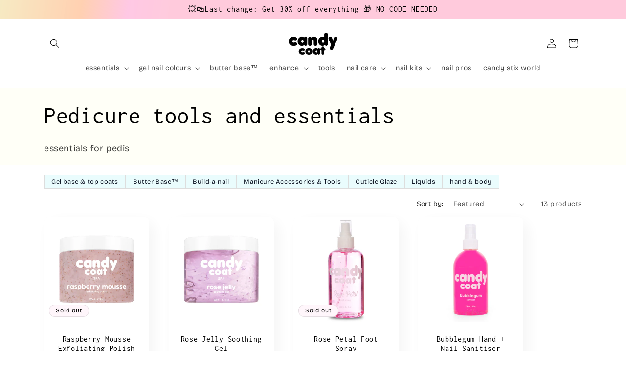

--- FILE ---
content_type: text/javascript
request_url: https://js.monkcommerce.app/mr-bundle-index-7d70785d0b95ca372795.js
body_size: -236
content:
"use strict";!function(e,p){"object"==typeof exports&&"object"==typeof module?module.exports=p():"function"==typeof define&&define.amd?define("MyApp",[],p):"object"==typeof exports?exports.MyApp=p():e.MyApp=p()}(self,function(){return(self.webpackChunkMyApp=self.webpackChunkMyApp||[]).push([[57],{},function(e){return e.O(0,[845],function(){return e(e.s=44845)}),e.O()}])});

--- FILE ---
content_type: text/json
request_url: https://conf.config-security.com/model
body_size: 82
content:
{"title":"recommendation AI model (keras)","structure":"release_id=0x72:39:6e:3e:37:23:6a:5c:20:3b:4d:61:33:49:51:57:4a:61:7b:74:45:2c:62:70:6f:5d:5c:4c:6c;keras;6aekaf9orriq2xzrcthqc4evx2mebfx29cxxh7i198pdsb7s0daf0j7y71pj1eozcd7nee6p","weights":"../weights/72396e3e.h5","biases":"../biases/72396e3e.h5"}